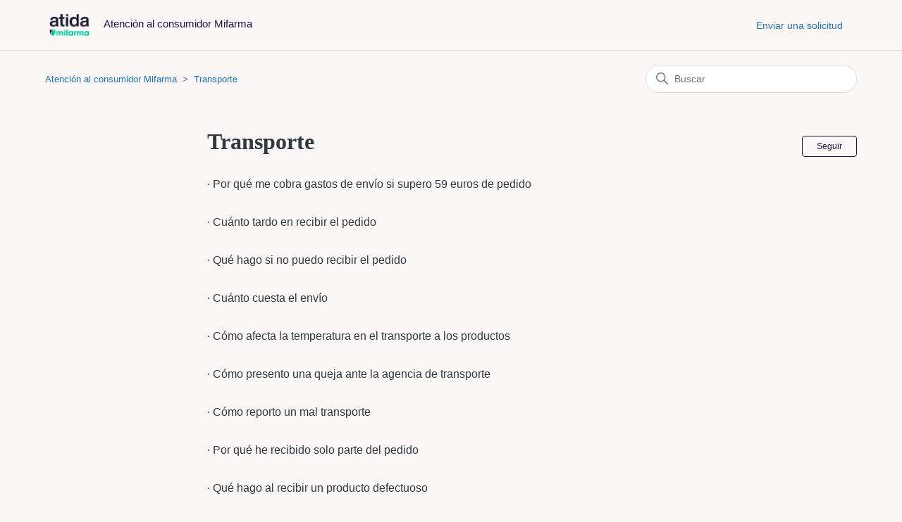

--- FILE ---
content_type: text/html; charset=utf-8
request_url: https://soporte.mifarma.es/hc/es/sections/4417338099089-Transporte
body_size: 4151
content:
<!DOCTYPE html>
<html dir="ltr" lang="es">
<head>
  <meta charset="utf-8" />
  <!-- v26823 -->


  <title>Transporte &ndash; Atención al consumidor Mifarma</title>

  

  <link rel="canonical" href="https://soporte.mifarma.es/hc/es/sections/4417338099089-Transporte">
<link rel="alternate" hreflang="es" href="https://soporte.mifarma.es/hc/es/sections/4417338099089-Transporte">
<link rel="alternate" hreflang="x-default" href="https://soporte.mifarma.es/hc/es/sections/4417338099089-Transporte">

  <link rel="stylesheet" href="//static.zdassets.com/hc/assets/application-f34d73e002337ab267a13449ad9d7955.css" media="all" id="stylesheet" />
  <link rel="stylesheet" type="text/css" href="/hc/theming_assets/11776984/1900000714973/style.css?digest=25702445463441">

  <link rel="icon" type="image/x-icon" href="/hc/theming_assets/01HZPSQ3VBQWSKZK980A2QB2DN">

    

  <meta content="width=device-width, initial-scale=1.0" name="viewport" />

  
</head>
<body class="">
  
  
  

  <a class="skip-navigation" tabindex="1" href="#main-content">Saltar al contenido principal</a>

<header class="header">
  <div class="logo">
    <a title="Inicio" href="/hc/es">
      <img src="/hc/theming_assets/01HZPSQ3PPBHNNBPG62TN2ZF4E" alt="Página principal del Centro de ayuda de Atención al consumidor Mifarma" />
      
        <span aria-hidden="true">Atención al consumidor Mifarma</span>
      
    </a>
  </div>
  <div class="nav-wrapper">
    <button class="menu-button" aria-controls="user-nav" aria-expanded="false" aria-label="Abrir/cerrar menú de navegación">
      <svg xmlns="http://www.w3.org/2000/svg" width="16" height="16" focusable="false" viewBox="0 0 16 16" class="icon-menu">
        <path fill="none" stroke="currentColor" stroke-linecap="round" d="M1.5 3.5h13m-13 4h13m-13 4h13"/>
      </svg>
    </button>
    <nav class="user-nav" id="user-nav">
      
      <a class="submit-a-request" href="/hc/es/requests/new">Enviar una solicitud</a>
    </nav>
    
      <a class="sign-in" rel="nofollow" data-auth-action="signin" title="Abre un cuadro de diálogo" role="button" href="/hc/es/signin?return_to=https%3A%2F%2Fsoporte.mifarma.es%2Fhc%2Fes%2Fsections%2F4417338099089-Transporte">
        Iniciar sesión
      </a>
    
  </div>
</header>


  <main role="main">
    <div class="container-divider"></div>
<div class="container">
  <nav class="sub-nav">
    <ol class="breadcrumbs">
  
    <li title="Atención al consumidor Mifarma">
      
        <a href="/hc/es">Atención al consumidor Mifarma</a>
      
    </li>
  
    <li title="Transporte">
      
        <a href="/hc/es/sections/4417338099089-Transporte">Transporte</a>
      
    </li>
  
</ol>

    <div class="search-container">
      <svg xmlns="http://www.w3.org/2000/svg" width="12" height="12" focusable="false" viewBox="0 0 12 12" class="search-icon">
        <circle cx="4.5" cy="4.5" r="4" fill="none" stroke="currentColor"/>
        <path stroke="currentColor" stroke-linecap="round" d="M11 11L7.5 7.5"/>
      </svg>
      <form role="search" class="search" data-search="" action="/hc/es/search" accept-charset="UTF-8" method="get"><input type="hidden" name="utf8" value="&#x2713;" autocomplete="off" /><input type="hidden" name="category" id="category" value="4417298102161" autocomplete="off" />
<input type="search" name="query" id="query" placeholder="Buscar" aria-label="Buscar" /></form>
    </div>
  </nav>

  <div class="section-container">
    <section id="main-content" class="section-content">
      <header class="page-header">
        <h1>Transporte</h1>
        
          <div class="section-subscribe"><div data-helper="subscribe" data-json="{&quot;item&quot;:&quot;section&quot;,&quot;url&quot;:&quot;/hc/es/sections/4417338099089-Transporte/subscription.json?to=section&quot;,&quot;follow_label&quot;:&quot;Seguir&quot;,&quot;unfollow_label&quot;:&quot;Dejar de seguir&quot;,&quot;following_label&quot;:&quot;Siguiendo&quot;,&quot;can_subscribe&quot;:true,&quot;is_subscribed&quot;:false,&quot;options&quot;:[{&quot;label&quot;:&quot;Nuevos artículos&quot;,&quot;url&quot;:&quot;/hc/es/sections/4417338099089-Transporte/subscription.json?subscribe_to_grandchildren=false&quot;,&quot;selected&quot;:false},{&quot;label&quot;:&quot;Nuevos artículos y comentarios&quot;,&quot;url&quot;:&quot;/hc/es/sections/4417338099089-Transporte/subscription.json?subscribe_to_grandchildren=true&quot;,&quot;selected&quot;:false}]}"></div></div>
        
        
      </header>

      

      

      
        <ul class="article-list">
          
            <li class="article-list-item ">
              
              <a href="/hc/es/articles/4417351425553--Por-qu%C3%A9-me-cobra-gastos-de-env%C3%ADo-si-supero-59-euros-de-pedido" class="article-list-link">· Por qué me cobra gastos de envío si supero 59 euros de pedido</a>
              
            </li>
          
            <li class="article-list-item ">
              
              <a href="/hc/es/articles/4417339302161--Cu%C3%A1nto-tardo-en-recibir-el-pedido" class="article-list-link">· Cuánto tardo en recibir el pedido</a>
              
            </li>
          
            <li class="article-list-item ">
              
              <a href="/hc/es/articles/4417339287697--Qu%C3%A9-hago-si-no-puedo-recibir-el-pedido" class="article-list-link">· Qué hago si no puedo recibir el pedido</a>
              
            </li>
          
            <li class="article-list-item ">
              
              <a href="/hc/es/articles/4417346774673--Cu%C3%A1nto-cuesta-el-env%C3%ADo" class="article-list-link">· Cuánto cuesta el envío</a>
              
            </li>
          
            <li class="article-list-item ">
              
              <a href="/hc/es/articles/4417339244945--C%C3%B3mo-afecta-la-temperatura-en-el-transporte-a-los-productos" class="article-list-link">· Cómo afecta la temperatura en el transporte a los productos</a>
              
            </li>
          
            <li class="article-list-item ">
              
              <a href="/hc/es/articles/4417339232785--C%C3%B3mo-presento-una-queja-ante-la-agencia-de-transporte" class="article-list-link">· Cómo presento una queja ante la agencia de transporte</a>
              
            </li>
          
            <li class="article-list-item ">
              
              <a href="/hc/es/articles/4417351338513--C%C3%B3mo-reporto-un-mal-transporte" class="article-list-link">· Cómo reporto un mal transporte</a>
              
            </li>
          
            <li class="article-list-item ">
              
              <a href="/hc/es/articles/4417351280529--Por-qu%C3%A9-he-recibido-solo-parte-del-pedido" class="article-list-link">· Por qué he recibido solo parte del pedido</a>
              
            </li>
          
            <li class="article-list-item ">
              
              <a href="/hc/es/articles/4417351193361--Qu%C3%A9-hago-al-recibir-un-producto-defectuoso" class="article-list-link">· Qué hago al recibir un producto defectuoso</a>
              
            </li>
          
            <li class="article-list-item ">
              
              <a href="/hc/es/articles/4417351169681--C%C3%B3mo-cambio-la-direcci%C3%B3n-de-entrega" class="article-list-link">· Cómo cambio la dirección de entrega</a>
              
            </li>
          
            <li class="article-list-item ">
              
              <a href="/hc/es/articles/4417351147537--Qu%C3%A9-agencias-transportan-el-pedido" class="article-list-link">· Qué agencias transportan el pedido</a>
              
            </li>
          
            <li class="article-list-item ">
              
              <a href="/hc/es/articles/4417350464017--Cu%C3%A1nto-tarda-en-recibirse-el-pedido" class="article-list-link">· Cuánto tarda en recibirse el pedido</a>
              
            </li>
          
            <li class="article-list-item ">
              
              <a href="/hc/es/articles/4417350364049--Canarias-Ceuta-y-Melilla-coste-e-informaci%C3%B3n-adicional" class="article-list-link">· Canarias, Ceuta y Melilla, coste e información adicional</a>
              
            </li>
          
        </ul>
      

      

    </section>
  </div>
</div>

  </main>

  <footer class="footer">
  <div class="footer-inner">
    <a title="Inicio" href="/hc/es">Atención al consumidor Mifarma</a>

    <div class="footer-language-selector">
      
        <div class="dropdown language-selector">
          <button class="dropdown-toggle" aria-haspopup="true">
            Español
            <svg xmlns="http://www.w3.org/2000/svg" width="12" height="12" focusable="false" viewBox="0 0 12 12" class="dropdown-chevron-icon">
              <path fill="none" stroke="currentColor" stroke-linecap="round" d="M3 4.5l2.6 2.6c.2.2.5.2.7 0L9 4.5"/>
            </svg>
          </button>
          <span class="dropdown-menu dropdown-menu-end" role="menu">
            
              <a href="/hc/change_language/de?return_to=%2Fhc%2Fde" dir="ltr" rel="nofollow" role="menuitem">
                Deutsch
              </a>
            
              <a href="/hc/change_language/en-gb?return_to=%2Fhc%2Fen-gb" dir="ltr" rel="nofollow" role="menuitem">
                English (GB)
              </a>
            
              <a href="/hc/change_language/fr?return_to=%2Fhc%2Ffr" dir="ltr" rel="nofollow" role="menuitem">
                Français
              </a>
            
              <a href="/hc/change_language/it?return_to=%2Fhc%2Fit" dir="ltr" rel="nofollow" role="menuitem">
                Italiano
              </a>
            
              <a href="/hc/change_language/nl-nl?return_to=%2Fhc%2Fnl-nl" dir="ltr" rel="nofollow" role="menuitem">
                Nederlands (Nederland)
              </a>
            
              <a href="/hc/change_language/pt?return_to=%2Fhc%2Fpt" dir="ltr" rel="nofollow" role="menuitem">
                Português
              </a>
            
          </span>
        </div>
      
    </div>
  </div>
</footer>



  <!-- / -->

  
  <script src="//static.zdassets.com/hc/assets/es.e5347e6882159d583412.js"></script>
  <script src="https://mifarmasupport.zendesk.com/auth/v2/host/without_iframe.js" data-brand-id="1900000714973" data-return-to="https://soporte.mifarma.es/hc/es/sections/4417338099089-Transporte" data-theme="hc" data-locale="es" data-auth-origin="1900000714973,true,true"></script>

  <script type="text/javascript">
  /*

    Greetings sourcecode lurker!

    This is for internal Zendesk and legacy usage,
    we don't support or guarantee any of these values
    so please don't build stuff on top of them.

  */

  HelpCenter = {};
  HelpCenter.account = {"subdomain":"mifarmasupport","environment":"production","name":"Mifarma"};
  HelpCenter.user = {"identifier":"da39a3ee5e6b4b0d3255bfef95601890afd80709","email":null,"name":"","role":"anonymous","avatar_url":"https://assets.zendesk.com/hc/assets/default_avatar.png","is_admin":false,"organizations":[],"groups":[]};
  HelpCenter.internal = {"asset_url":"//static.zdassets.com/hc/assets/","web_widget_asset_composer_url":"https://static.zdassets.com/ekr/snippet.js","current_session":{"locale":"es","csrf_token":null,"shared_csrf_token":null},"usage_tracking":{"event":"section_viewed","data":"[base64]--072d10c023d3e250520821b741b5b532047f62e9","url":"https://soporte.mifarma.es/hc/activity"},"current_record_id":null,"current_record_url":null,"current_record_title":null,"current_text_direction":"ltr","current_brand_id":1900000714973,"current_brand_name":"Mifarma","current_brand_url":"https://mifarmasupport.zendesk.com","current_brand_active":true,"current_path":"/hc/es/sections/4417338099089-Transporte","show_autocomplete_breadcrumbs":false,"user_info_changing_enabled":false,"has_user_profiles_enabled":false,"has_end_user_attachments":true,"user_aliases_enabled":false,"has_anonymous_kb_voting":false,"has_multi_language_help_center":true,"show_at_mentions":false,"embeddables_config":{"embeddables_web_widget":false,"embeddables_help_center_auth_enabled":false,"embeddables_connect_ipms":false},"answer_bot_subdomain":"static","gather_plan_state":"subscribed","has_article_verification":false,"has_gather":true,"has_ckeditor":false,"has_community_enabled":false,"has_community_badges":true,"has_community_post_content_tagging":false,"has_gather_content_tags":true,"has_guide_content_tags":true,"has_user_segments":true,"has_answer_bot_web_form_enabled":false,"has_garden_modals":false,"theming_cookie_key":"hc-da39a3ee5e6b4b0d3255bfef95601890afd80709-2-preview","is_preview":false,"has_search_settings_in_plan":true,"theming_api_version":2,"theming_settings":{"brand_color":"rgba(24, 22, 71, 1)","brand_text_color":"rgba(255, 255, 255, 1)","text_color":"#2F3941","link_color":"#1F73B7","visited_link_color":"#4B61C3","background_color":"rgba(242, 225, 225, 0.26)","heading_font":"Garamond, 'Hoefler Text', 'Times New Roman', Times, serif","text_font":"-apple-system, BlinkMacSystemFont, 'Segoe UI', Helvetica, Arial, sans-serif","logo":"/hc/theming_assets/01HZPSQ3PPBHNNBPG62TN2ZF4E","show_brand_name":true,"favicon":"/hc/theming_assets/01HZPSQ3VBQWSKZK980A2QB2DN","homepage_background_image":"/hc/theming_assets/01HZPSQ41DFM2SYD7E56XPJH6A","community_background_image":"/hc/theming_assets/01HZPSQ4RV5R2VK6VRQT02F391","community_image":"/hc/theming_assets/01HZPSQ4YXZ3Z7588DT46P8YB4","instant_search":true,"scoped_kb_search":true,"scoped_community_search":false,"show_recent_activity":false,"show_articles_in_section":true,"show_article_author":true,"show_article_comments":false,"show_follow_article":true,"show_recently_viewed_articles":true,"show_related_articles":true,"show_article_sharing":false,"show_follow_section":true,"show_follow_post":true,"show_post_sharing":true,"show_follow_topic":true},"has_pci_credit_card_custom_field":false,"help_center_restricted":false,"is_assuming_someone_else":false,"flash_messages":[],"user_photo_editing_enabled":true,"user_preferred_locale":"es","base_locale":"es","login_url":"/hc/es/signin?return_to=https%3A%2F%2Fsoporte.mifarma.es%2Fhc%2Fes%2Fsections%2F4417338099089-Transporte","has_alternate_templates":false,"has_custom_statuses_enabled":true,"has_hc_generative_answers_setting_enabled":true,"has_generative_search_with_zgpt_enabled":false,"has_suggested_initial_questions_enabled":false,"has_guide_service_catalog":true,"has_service_catalog_search_poc":false,"has_service_catalog_itam":false,"has_csat_reverse_2_scale_in_mobile":false,"has_knowledge_navigation":false,"has_unified_navigation":false,"has_csat_bet365_branding":false,"version":"v26823","dev_mode":false};
</script>

  
  
  <script src="//static.zdassets.com/hc/assets/hc_enduser-2a5c7d395cc5df83aeb04ab184a4dcef.js"></script>
  <script type="text/javascript" src="/hc/theming_assets/11776984/1900000714973/script.js?digest=25702445463441"></script>
  
</body>
</html>